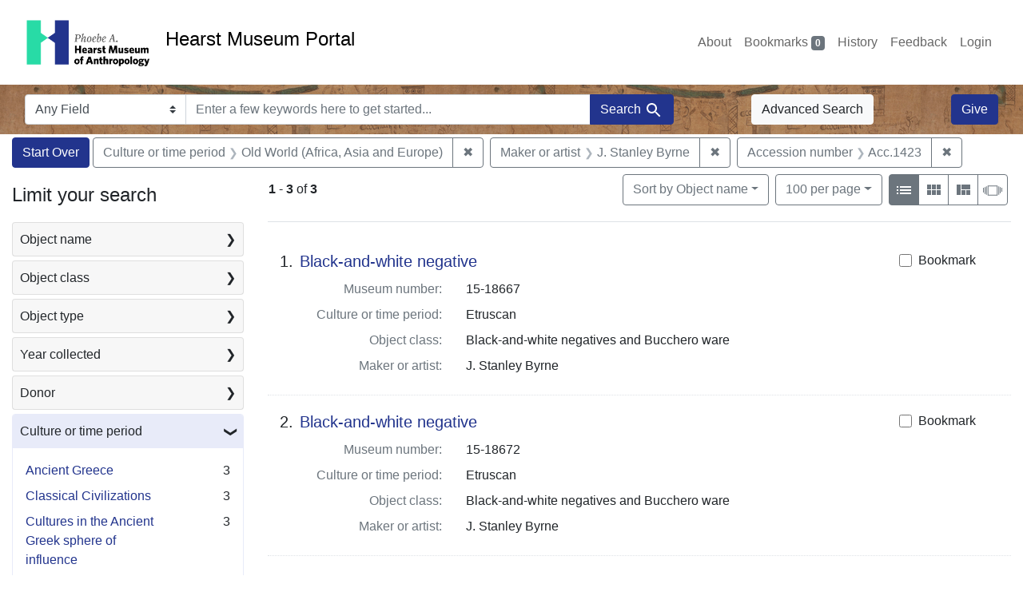

--- FILE ---
content_type: text/html; charset=UTF-8
request_url: https://portal.hearstmuseum.berkeley.edu/?f%5Bobjaccno_ss%5D%5B%5D=Acc.1423&f%5Bobjculturetree_ss%5D%5B%5D=Old+World+%28Africa%2C+Asia+and+Europe%29&f%5Bobjmaker_ss%5D%5B%5D=J.+Stanley+Byrne&per_page=100
body_size: 1876
content:
<!DOCTYPE html>
<html lang="en">
<head>
    <meta charset="utf-8">
    <meta name="viewport" content="width=device-width, initial-scale=1">
    <title></title>
    <style>
        body {
            font-family: "Arial";
        }
    </style>
    <script type="text/javascript">
    window.awsWafCookieDomainList = [];
    window.gokuProps = {
"key":"AQIDAHjcYu/GjX+QlghicBgQ/7bFaQZ+m5FKCMDnO+vTbNg96AGMOTf+cQeI9NA39RtUAvmbAAAAfjB8BgkqhkiG9w0BBwagbzBtAgEAMGgGCSqGSIb3DQEHATAeBglghkgBZQMEAS4wEQQMa09BwKZ4x4gWrXt6AgEQgDsoz13PZIZJ391eS3ouEAZ63P2kNM45ScXrldwGBJvUEoty/I/ATi4ihsE7kN0bixBU3toG68xWq+sEQg==",
          "iv":"CgAGYDk+AgAABe7o",
          "context":"b0X0gaQMrokxpNOLv5x5E+VybuWxqOCwYJ0FsLnTuaJjs2UG5Ggu8Y35iELJXvil1ECwHKmoXWCSLlbzTqFr+v/fToRa/H92oSCR3Ne0PkqQWmBM/plreqXNOFOMU0f6HGzXkYv28oqi7jNki5PwWGufUr5aWSVC6l1jK5edqQmCTYGJn/k+zUWvKclSauteuTr0gGYd2uZgzdF1vo+wAcUlX6GFYrbsGk2hki/ZmCSg//ZqqRGWlwg46b4y9ukgJRje7Km1ATZlKrR98LVdmkXYqKvFbbcS8E8156HQzRj55j/AlcoSo9iZXJTRbr+q1Nyd9DgpF1Od5GUGCmBDjUZNB6HPqemWIortwgqnh2f+vaAZPMO0lA=="
};
    </script>
    <script src="https://974b475a716f.9203e88a.us-west-2.token.awswaf.com/974b475a716f/17c49ca3d867/797901c5f1ed/challenge.js"></script>
</head>
<body>
    <div id="challenge-container"></div>
    <script type="text/javascript">
        AwsWafIntegration.saveReferrer();
        AwsWafIntegration.checkForceRefresh().then((forceRefresh) => {
            if (forceRefresh) {
                AwsWafIntegration.forceRefreshToken().then(() => {
                    window.location.reload(true);
                });
            } else {
                AwsWafIntegration.getToken().then(() => {
                    window.location.reload(true);
                });
            }
        });
    </script>
    <noscript>
        <h1>JavaScript is disabled</h1>
        In order to continue, we need to verify that you're not a robot.
        This requires JavaScript. Enable JavaScript and then reload the page.
    </noscript>
</body>
</html>

--- FILE ---
content_type: text/html; charset=utf-8
request_url: https://portal.hearstmuseum.berkeley.edu/catalog/range_limit?f%5Bobjaccno_ss%5D%5B%5D=Acc.1423&f%5Bobjculturetree_ss%5D%5B%5D=Old+World+%28Africa%2C+Asia+and+Europe%29&f%5Bobjmaker_ss%5D%5B%5D=J.+Stanley+Byrne&per_page=100&range_end=1960&range_field=objaccdate_begin_is&range_start=1960
body_size: 669
content:
<ul class="facet-values list-unstyled ">
  <li><span class="facet-label"><a class="facet-select" rel="nofollow" href="/?f%5Bobjaccno_ss%5D%5B%5D=Acc.1423&amp;f%5Bobjculturetree_ss%5D%5B%5D=Old+World+%28Africa%2C+Asia+and+Europe%29&amp;f%5Bobjmaker_ss%5D%5B%5D=J.+Stanley+Byrne&amp;per_page=100&amp;range%5Bobjaccdate_begin_is%5D%5Bbegin%5D=1960&amp;range%5Bobjaccdate_begin_is%5D%5Bend%5D=1960&amp;range_end=1960&amp;range_field=objaccdate_begin_is&amp;range_start=1960"><span class="single" data-blrl-single="1960">1960</span></a></span><span class="facet-count">3<span class="sr-only"> objects</span></span></li>
</ul>

